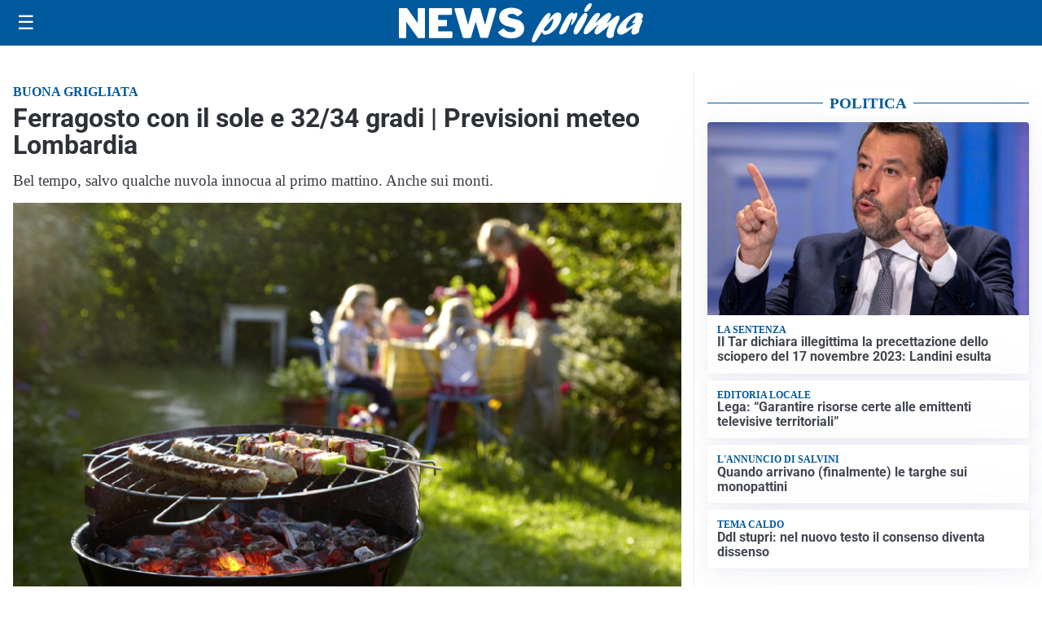

--- FILE ---
content_type: text/html; charset=utf8
request_url: https://newsprima.it/media/my-theme/widgets/list-posts/sidebar-politica.html?ts=29485126
body_size: 762
content:
<div class="widget-title"><span>Politica</span></div>
<div class="widget-sidebar-featured-poi-lista">
            
                    <article class="featured">
                <a href="https://newsprima.it/politica/il-tar-dichiara-illegittima-la-precettazione-dello-sciopero-del-17-novembre-2023-landini-esulta/">
                                            <figure><img width="420" height="252" src="https://newsprima.it/media/2022/11/2630013bc5e387052b8e25652b005562-420x252.jpg" class="attachment-thumbnail size-thumbnail wp-post-image" alt="Il Tar dichiara illegittima la precettazione dello sciopero del 17 novembre 2023: Landini esulta" loading="lazy" sizes="(max-width: 480px) 480px, (max-width: 1024px) 640px, 1280px" decoding="async" srcset="https://newsprima.it/media/2022/11/2630013bc5e387052b8e25652b005562-420x252.jpg 420w, https://newsprima.it/media/2022/11/2630013bc5e387052b8e25652b005562-210x126.jpg 210w, https://newsprima.it/media/2022/11/2630013bc5e387052b8e25652b005562-680x408.jpg 680w" /></figure>
                                        <div class="post-meta">
                                                    <span class="lancio">La sentenza</span>
                                                <h3>Il Tar dichiara illegittima la precettazione dello sciopero del 17 novembre 2023: Landini esulta</h3>
                    </div>
                </a>
            </article>
                    
                    <article class="compact">
                <a href="https://newsprima.it/politica/lega-garantire-risorse-certe-alle-emittenti-televisive-territoriali/">
                    <div class="post-meta">
                                                    <span class="lancio">Editoria locale</span>
                                                <h3>Lega: &#8220;Garantire risorse certe alle emittenti televisive territoriali&#8221;</h3>
                    </div>
                </a>
            </article>
                    
                    <article class="compact">
                <a href="https://newsprima.it/politica/quando-arrivano-finalmente-le-targhe-sui-monopattini/">
                    <div class="post-meta">
                                                    <span class="lancio">L'annuncio di Salvini</span>
                                                <h3>Quando arrivano (finalmente) le targhe sui monopattini</h3>
                    </div>
                </a>
            </article>
                    
                    <article class="compact">
                <a href="https://newsprima.it/politica/ddl-stupri-nel-nuovo-testo-il-consenso-diventa-dissenso/">
                    <div class="post-meta">
                                                    <span class="lancio">Tema caldo</span>
                                                <h3>Ddl stupri: nel nuovo testo il consenso diventa dissenso</h3>
                    </div>
                </a>
            </article>
            </div>

<div class="widget-footer"><a role="button" href="/politica/" class="outline widget-more-button">Altre notizie</a></div>

--- FILE ---
content_type: text/html; charset=utf8
request_url: https://newsprima.it/media/my-theme/widgets/list-posts/sidebar-esteri.html?ts=29485126
body_size: 830
content:
<div class="widget-title"><span>Esteri</span></div>
<div class="widget-sidebar-featured-poi-lista">
            
                    <article class="featured">
                <a href="https://newsprima.it/esteri/incontro-positivo-tra-zelensky-e-trump-domani-il-primo-trilaterale-usa-russia-ucraina-negli-emirati/">
                                            <figure><img width="480" height="300" src="https://newsprima.it/media/2026/01/G_Re-89WEAAWPGP-480x300.jpeg" class="attachment-thumbnail size-thumbnail wp-post-image" alt="Incontro &#8220;positivo&#8221; con Trump, Zelensky invece durissimo con l&#8217;Ue. E domani il primo trilaterale Usa-Russia-Ucraina (negli Emirati)" loading="lazy" sizes="(max-width: 480px) 480px, (max-width: 1024px) 640px, 1280px" decoding="async" /></figure>
                                        <div class="post-meta">
                                                    <span class="lancio">SVOLTA</span>
                                                <h3>Incontro &#8220;positivo&#8221; con Trump, Zelensky invece durissimo con l&#8217;Ue. E domani il primo trilaterale Usa-Russia-Ucraina (negli Emirati)</h3>
                    </div>
                </a>
            </article>
                    
                    <article class="compact">
                <a href="https://newsprima.it/esteri/nasce-il-board-of-peace-trump-firma-lo-statuto-e-incontra-zelensky/">
                    <div class="post-meta">
                                                    <span class="lancio">A DAVOS</span>
                                                <h3>Nasce il Board of Peace: Trump firma lo statuto e incontra Zelensky</h3>
                    </div>
                </a>
            </article>
                    
                    <article class="compact">
                <a href="https://newsprima.it/esteri/terzo-deragliamento-in-tre-giorni-in-spagna-cresce-la-protesta-dei-macchinisti/">
                    <div class="post-meta">
                                                    <span class="lancio">CATASTROFE FERROVIARIA</span>
                                                <h3>Terzo deragliamento in tre giorni in Spagna: cresce la protesta dei macchinisti</h3>
                    </div>
                </a>
            </article>
                    
                    <article class="compact">
                <a href="https://newsprima.it/esteri/board-of-peace-putin-accetta-linvito-il-vaticano-in-forse-parolin-non-abbiamo-le-risorse-economiche/">
                    <div class="post-meta">
                                                    <span class="lancio">Adesione che fa discutere</span>
                                                <h3>Board of Peace, Putin accetta l&#8217;invito, il Vaticano in forse. Parolin: &#8220;Non abbiamo le risorse economiche&#8221;</h3>
                    </div>
                </a>
            </article>
            </div>

<div class="widget-footer"><a role="button" href="/esteri/" class="outline widget-more-button">Altre notizie</a></div>

--- FILE ---
content_type: text/html; charset=utf8
request_url: https://newsprima.it/media/my-theme/widgets/list-posts/sidebar-video-piu-visti.html?ts=29485126
body_size: 710
content:
<div class="widget-title"><span>Video più visti</span></div>
<div class="widget-sidebar-featured-poi-lista">
            
                    <article class="featured">
                <a href="https://newsprima.it/attualita/milano-cortina-2026-con-backstage-heroes-arrivano-i-volti-della-medaglia/">
                                            <figure><img width="480" height="300" src="https://newsprima.it/media/2026/01/abodi-poligrafico-i-volti-delle-medaglie-foto-mezzelani-gmt-056-480x300.jpg" class="attachment-thumbnail size-thumbnail wp-post-image" alt="Milano Cortina 2026: con Backstage Heroes arrivano  i volti della medaglia" loading="lazy" sizes="(max-width: 480px) 480px, (max-width: 1024px) 640px, 1280px" decoding="async" /></figure>
                                        <div class="post-meta">
                                                    <span class="lancio">Zecca di Stato</span>
                                                <h3>Milano Cortina 2026: con Backstage Heroes arrivano  i volti della medaglia</h3>
                    </div>
                </a>
            </article>
                    
                    <article class="compact">
                <a href="https://newsprima.it/attualita/focus-del-giorno-massimo-ricci-sulla-basilica-progettata-da-vitruvio-scoperta-a-fano/">
                    <div class="post-meta">
                                                    <span class="lancio">Cultura</span>
                                                <h3>Focus del giorno: Massimo Ricci sulla basilica progettata da Vitruvio scoperta a Fano</h3>
                    </div>
                </a>
            </article>
                    
                    <article class="compact">
                <a href="https://newsprima.it/politica/mercosur-rinviato-a-data-da-destinarsi-per-il-parere-legale-della-corte-ue-potrebbero-volerci-mesi/">
                    <div class="post-meta">
                                                    <span class="lancio">ACCORDO BLOCCATO</span>
                                                <h3>Mercosur rinviato a data da destinarsi (per il parere legale della Corte Ue potrebbero volerci mesi)</h3>
                    </div>
                </a>
            </article>
            </div>

<div class="widget-footer"><a role="button" href="/multimedia/video/" class="outline widget-more-button">Altri video</a></div>

--- FILE ---
content_type: text/html; charset=utf8
request_url: https://newsprima.it/media/my-theme/widgets/list-posts/sidebar-idee-e-consigli.html?ts=29485126
body_size: 393
content:
<div class="widget-title"><span>Idee e consigli</span></div>
<div class="widget-sidebar-featured-poi-lista">
            
                    <article class="featured">
                <a href="https://newsprima.it/rubriche/idee-e-consigli/conto-termico-3-0-quali-sono-le-novita-per-il-2026/">
                                            <figure><img width="480" height="300" src="https://newsprima.it/media/2026/01/Pannelli-solari-480x300.jpg" class="attachment-thumbnail size-thumbnail wp-post-image" alt="Conto Termico 3.0, quali sono le novità per il 2026" loading="lazy" sizes="(max-width: 480px) 480px, (max-width: 1024px) 640px, 1280px" decoding="async" /></figure>
                                        <div class="post-meta">
                                                <h3>Conto Termico 3.0, quali sono le novità per il 2026</h3>
                    </div>
                </a>
            </article>
            </div>

<div class="widget-footer"><a role="button" href="/idee-e-consigli/" class="outline widget-more-button">Altre notizie</a></div>